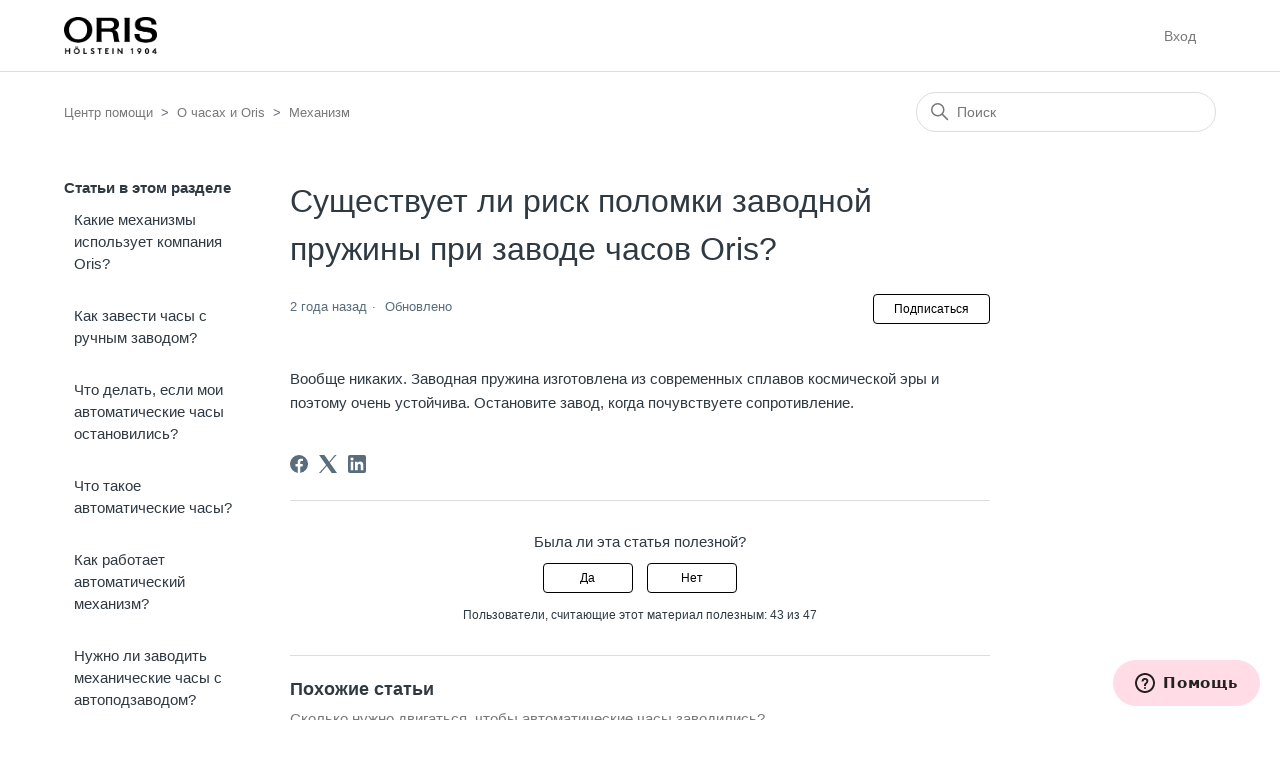

--- FILE ---
content_type: text/html; charset=utf-8
request_url: https://helpcenter.oris.ch/hc/ru/articles/16999104357009-%D0%A1%D1%83%D1%89%D0%B5%D1%81%D1%82%D0%B2%D1%83%D0%B5%D1%82-%D0%BB%D0%B8-%D1%80%D0%B8%D1%81%D0%BA-%D0%BF%D0%BE%D0%BB%D0%BE%D0%BC%D0%BA%D0%B8-%D0%B7%D0%B0%D0%B2%D0%BE%D0%B4%D0%BD%D0%BE%D0%B9-%D0%BF%D1%80%D1%83%D0%B6%D0%B8%D0%BD%D1%8B-%D0%BF%D1%80%D0%B8-%D0%B7%D0%B0%D0%B2%D0%BE%D0%B4%D0%B5-%D1%87%D0%B0%D1%81%D0%BE%D0%B2-Oris
body_size: 9713
content:
<!DOCTYPE html>
<html dir="ltr" lang="ru">
<head>
  <meta charset="utf-8" />
  <!-- v26850 -->


  <title>Существует ли риск поломки заводной пружины при заводе часов Oris? &ndash; Центр помощи</title>

  

  <meta name="description" content="Вообще никаких. Заводная пружина изготовлена из современных сплавов космической эры и поэтому очень устойчива. Остановите завод, когда..." /><meta property="og:image" content="https://helpcenter.oris.ch/hc/theming_assets/01JRWMP667XKPG8M383AZCQQ1N" />
<meta property="og:type" content="website" />
<meta property="og:site_name" content="Центр помощи" />
<meta property="og:title" content="Существует ли риск поломки заводной пружины при заводе часов Oris?" />
<meta property="og:description" content="Вообще никаких. Заводная пружина изготовлена из современных сплавов космической эры и поэтому очень устойчива. Остановите завод, когда почувствуете сопротивление." />
<meta property="og:url" content="https://helpcenter.oris.ch/hc/ru/articles/16999104357009" />
<link rel="canonical" href="https://helpcenter.oris.ch/hc/ru/articles/16999104357009-%D0%A1%D1%83%D1%89%D0%B5%D1%81%D1%82%D0%B2%D1%83%D0%B5%D1%82-%D0%BB%D0%B8-%D1%80%D0%B8%D1%81%D0%BA-%D0%BF%D0%BE%D0%BB%D0%BE%D0%BC%D0%BA%D0%B8-%D0%B7%D0%B0%D0%B2%D0%BE%D0%B4%D0%BD%D0%BE%D0%B9-%D0%BF%D1%80%D1%83%D0%B6%D0%B8%D0%BD%D1%8B-%D0%BF%D1%80%D0%B8-%D0%B7%D0%B0%D0%B2%D0%BE%D0%B4%D0%B5-%D1%87%D0%B0%D1%81%D0%BE%D0%B2-Oris">
<link rel="alternate" hreflang="de" href="https://helpcenter.oris.ch/hc/de/articles/16999104357009-Besteht-die-Gefahr-die-Aufzugsfeder-zu-besch%C3%A4digen-wenn-ich-meine-Oris-Uhr-aufziehe">
<link rel="alternate" hreflang="en-gb" href="https://helpcenter.oris.ch/hc/en-gb/articles/16999104357009-Is-there-any-risk-of-breaking-the-mainspring-when-winding-up-my-Oris-Watch">
<link rel="alternate" hreflang="es" href="https://helpcenter.oris.ch/hc/es/articles/16999104357009--Existe-alg%C3%BAn-riesgo-de-romper-el-muelle-real-al-dar-cuerda-a-mi-reloj-Oris">
<link rel="alternate" hreflang="fr" href="https://helpcenter.oris.ch/hc/fr/articles/16999104357009-Y-a-t-il-un-risque-de-casser-le-ressort-moteur-lors-du-remontage-de-ma-montre-Oris">
<link rel="alternate" hreflang="it" href="https://helpcenter.oris.ch/hc/it/articles/16999104357009-Quando-ricarico-il-mio-orologio-Oris-rischio-di-rompere-la-molla">
<link rel="alternate" hreflang="ja" href="https://helpcenter.oris.ch/hc/ja/articles/16999104357009-%E6%99%82%E8%A8%88%E3%81%AE%E3%83%8D%E3%82%B8%E3%82%92%E5%B7%BB%E3%81%8D%E3%81%99%E3%81%8E%E3%81%A6-%E3%83%A1%E3%82%A4%E3%83%B3%E3%82%B9%E3%83%97%E3%83%AA%E3%83%B3%E3%82%B0%E3%82%92%E7%A0%B4%E6%90%8D%E3%81%97%E3%81%A6%E3%81%97%E3%81%BE%E3%81%86%E6%81%90%E3%82%8C%E3%81%AF%E3%81%82%E3%82%8A%E3%81%BE%E3%81%99%E3%81%8B">
<link rel="alternate" hreflang="ko" href="https://helpcenter.oris.ch/hc/ko/articles/16999104357009-%EC%A0%80%EC%9D%98-%EC%98%A4%EB%A6%AC%EC%8A%A4-%EC%8B%9C%EA%B3%84%EC%9D%98-%ED%83%9C%EC%97%BD%EC%9D%84-%EA%B0%90%EC%9D%84-%EB%95%8C-%EB%A9%94%EC%9D%B8%EC%8A%A4%ED%94%84%EB%A7%81%EC%9D%84-%EB%B6%80%EB%9F%AC%EB%9C%A8%EB%A6%B4-%EC%96%B4%EB%96%A4-%EC%9C%84%ED%97%98%EC%84%B1%EC%9D%80-%EC%97%86%EC%8A%B5%EB%8B%88%EA%B9%8C">
<link rel="alternate" hreflang="pt" href="https://helpcenter.oris.ch/hc/pt/articles/16999104357009-H%C3%A1-algum-risco-de-partir-a-mola-motriz-ao-dar-corda-ao-meu-rel%C3%B3gio-Oris">
<link rel="alternate" hreflang="ru" href="https://helpcenter.oris.ch/hc/ru/articles/16999104357009-%D0%A1%D1%83%D1%89%D0%B5%D1%81%D1%82%D0%B2%D1%83%D0%B5%D1%82-%D0%BB%D0%B8-%D1%80%D0%B8%D1%81%D0%BA-%D0%BF%D0%BE%D0%BB%D0%BE%D0%BC%D0%BA%D0%B8-%D0%B7%D0%B0%D0%B2%D0%BE%D0%B4%D0%BD%D0%BE%D0%B9-%D0%BF%D1%80%D1%83%D0%B6%D0%B8%D0%BD%D1%8B-%D0%BF%D1%80%D0%B8-%D0%B7%D0%B0%D0%B2%D0%BE%D0%B4%D0%B5-%D1%87%D0%B0%D1%81%D0%BE%D0%B2-Oris">
<link rel="alternate" hreflang="th" href="https://helpcenter.oris.ch/hc/th/articles/16999104357009-%E0%B8%A1%E0%B8%B5%E0%B8%84%E0%B8%A7%E0%B8%B2%E0%B8%A1%E0%B9%80%E0%B8%AA%E0%B8%B5-%E0%B8%A2%E0%B8%87%E0%B8%97%E0%B8%B5-%E0%B8%88%E0%B8%B0%E0%B8%97%E0%B8%B3%E0%B9%83%E0%B8%AB-%E0%B8%A5%E0%B8%B2%E0%B8%99%E0%B8%99%E0%B8%B2%E0%B8%AC%E0%B8%B4%E0%B8%81%E0%B8%B2%E0%B8%82%E0%B8%B2%E0%B8%94%E0%B9%80%E0%B8%A1%E0%B8%B7-%E0%B8%AD%E0%B8%AB%E0%B8%A1%E0%B8%B8%E0%B8%99%E0%B8%82%E0%B8%B6-%E0%B8%99%E0%B8%A5%E0%B8%B2%E0%B8%99%E0%B8%99%E0%B8%B2%E0%B8%AC%E0%B8%B4%E0%B8%81%E0%B8%B2-Oris-%E0%B8%82%E0%B8%AD%E0%B8%87%E0%B8%89%E0%B8%B1%E0%B8%99%E0%B8%AB%E0%B8%A3%E0%B8%B7%E0%B8%AD%E0%B9%84%E0%B8%A1">
<link rel="alternate" hreflang="tr" href="https://helpcenter.oris.ch/hc/tr/articles/16999104357009-Oris-Saatimi-kurarken-zemberek-k%C4%B1r%C4%B1lma-riski-var-m%C4%B1">
<link rel="alternate" hreflang="x-default" href="https://helpcenter.oris.ch/hc/en-gb/articles/16999104357009-Is-there-any-risk-of-breaking-the-mainspring-when-winding-up-my-Oris-Watch">
<link rel="alternate" hreflang="zh" href="https://helpcenter.oris.ch/hc/zh-tw/articles/16999104357009-%E6%9B%BFOris%E8%85%95%E9%8C%B6%E4%B8%8A%E9%8D%8A%E6%99%82-%E6%98%AF%E5%90%A6%E6%9C%89%E6%90%8D%E5%A3%9E%E4%B8%BB%E7%99%BC%E6%A2%9D%E7%9A%84%E9%A2%A8%E9%9A%AA">
<link rel="alternate" hreflang="zh-cn" href="https://helpcenter.oris.ch/hc/zh-cn/articles/16999104357009-%E4%B8%BA%E8%85%95%E8%A1%A8%E4%B8%8A%E5%BC%A6%E6%97%B6%E6%98%AF%E5%90%A6%E6%9C%89%E6%8D%9F%E5%9D%8F%E4%B8%BB%E5%8F%91%E6%9D%A1%E7%9A%84%E9%A3%8E%E9%99%A9">
<link rel="alternate" hreflang="zh-tw" href="https://helpcenter.oris.ch/hc/zh-tw/articles/16999104357009-%E6%9B%BFOris%E8%85%95%E9%8C%B6%E4%B8%8A%E9%8D%8A%E6%99%82-%E6%98%AF%E5%90%A6%E6%9C%89%E6%90%8D%E5%A3%9E%E4%B8%BB%E7%99%BC%E6%A2%9D%E7%9A%84%E9%A2%A8%E9%9A%AA">

  <link rel="stylesheet" href="//static.zdassets.com/hc/assets/application-f34d73e002337ab267a13449ad9d7955.css" media="all" id="stylesheet" />
  <link rel="stylesheet" type="text/css" href="/hc/theming_assets/10457660/360001681237/style.css?digest=34405325175825">

  <link rel="icon" type="image/x-icon" href="/hc/theming_assets/01JRWMV7CPD58X9C43H4GP1FRP">

    

  <meta content="width=device-width, initial-scale=1.0" name="viewport" />

  
</head>
<body class="">
  
  
  

  <a class="skip-navigation" tabindex="1" href="#main-content">Перейти к основному контенту</a>

<header class="header">
  <!-- <div class="logo">
    <a title="Главная" href="/hc/ru">
      <img src="/hc/theming_assets/01JRWMP667XKPG8M383AZCQQ1N" alt="Главная страница Справочного центра Центр помощи" />
      
        <span aria-hidden="true">Центр помощи</span>
      
    </a>
  </div> -->
  <div class="logo">
  <a href="https://www.oris.ch">
      <img src="/hc/theming_assets/01JRWMP667XKPG8M383AZCQQ1N" alt="Главная страница Справочного центра Центр помощи" />
  </a>
</div>
  <div class="nav-wrapper">
    <button class="menu-button" aria-controls="user-nav" aria-expanded="false" aria-label="Открыть/закрыть меню навигации">
      <svg xmlns="http://www.w3.org/2000/svg" width="16" height="16" focusable="false" viewBox="0 0 16 16" class="icon-menu">
        <path fill="none" stroke="currentColor" stroke-linecap="round" d="M1.5 3.5h13m-13 4h13m-13 4h13"/>
      </svg>
    </button>
    <nav class="user-nav" id="user-nav">
      
      <!-- <a class="submit-a-request" href="/hc/ru/requests/new">Отправить запрос</a> -->
    </nav>
    
      <a class="sign-in" rel="nofollow" data-auth-action="signin" title="Открывает диалоговое окно" role="button" href="/hc/ru/signin?return_to=https%3A%2F%2Fhelpcenter.oris.ch%2Fhc%2Fru%2Farticles%2F16999104357009-%25D0%25A1%25D1%2583%25D1%2589%25D0%25B5%25D1%2581%25D1%2582%25D0%25B2%25D1%2583%25D0%25B5%25D1%2582-%25D0%25BB%25D0%25B8-%25D1%2580%25D0%25B8%25D1%2581%25D0%25BA-%25D0%25BF%25D0%25BE%25D0%25BB%25D0%25BE%25D0%25BC%25D0%25BA%25D0%25B8-%25D0%25B7%25D0%25B0%25D0%25B2%25D0%25BE%25D0%25B4%25D0%25BD%25D0%25BE%25D0%25B9-%25D0%25BF%25D1%2580%25D1%2583%25D0%25B6%25D0%25B8%25D0%25BD%25D1%258B-%25D0%25BF%25D1%2580%25D0%25B8-%25D0%25B7%25D0%25B0%25D0%25B2%25D0%25BE%25D0%25B4%25D0%25B5-%25D1%2587%25D0%25B0%25D1%2581%25D0%25BE%25D0%25B2-Oris">
        Вход
      </a>
    
  </div>
</header>


  <main role="main">
    <div class="container-divider"></div>
<div class="container">
  <nav class="sub-nav">
    <ol class="breadcrumbs">
  
    <li title="Центр помощи">
      
        <a href="/hc/ru">Центр помощи</a>
      
    </li>
  
    <li title="О часах и Oris">
      
        <a href="/hc/ru/categories/360003592098-%D0%9E-%D1%87%D0%B0%D1%81%D0%B0%D1%85-%D0%B8-Oris">О часах и Oris</a>
      
    </li>
  
    <li title="Механизм">
      
        <a href="/hc/ru/sections/4403065711889-%D0%9C%D0%B5%D1%85%D0%B0%D0%BD%D0%B8%D0%B7%D0%BC">Механизм</a>
      
    </li>
  
</ol>

    <div class="search-container">
      <svg xmlns="http://www.w3.org/2000/svg" width="12" height="12" focusable="false" viewBox="0 0 12 12" class="search-icon">
        <circle cx="4.5" cy="4.5" r="4" fill="none" stroke="currentColor"/>
        <path stroke="currentColor" stroke-linecap="round" d="M11 11L7.5 7.5"/>
      </svg>
      <form role="search" class="search" data-search="" action="/hc/ru/search" accept-charset="UTF-8" method="get"><input type="hidden" name="utf8" value="&#x2713;" autocomplete="off" /><input type="hidden" name="category" id="category" value="360003592098" autocomplete="off" />
<input type="search" name="query" id="query" placeholder="Поиск" aria-label="Поиск" /></form>
    </div>
  </nav>

  <div class="article-container" id="article-container">
    <aside class="article-sidebar" aria-labelledby="section-articles-title">
      
        <div class="collapsible-sidebar">
          <button type="button" class="collapsible-sidebar-toggle" aria-labelledby="section-articles-title" aria-expanded="false">
            <svg xmlns="http://www.w3.org/2000/svg" width="20" height="20" focusable="false" viewBox="0 0 12 12" aria-hidden="true" class="collapsible-sidebar-toggle-icon chevron-icon">
              <path fill="none" stroke="currentColor" stroke-linecap="round" d="M3 4.5l2.6 2.6c.2.2.5.2.7 0L9 4.5"/>
            </svg>
            <svg xmlns="http://www.w3.org/2000/svg" width="20" height="20" focusable="false" viewBox="0 0 12 12" aria-hidden="true" class="collapsible-sidebar-toggle-icon x-icon">
              <path stroke="currentColor" stroke-linecap="round" d="M3 9l6-6m0 6L3 3"/>
            </svg>
          </button>
          <span id="section-articles-title" class="collapsible-sidebar-title sidenav-title">
            Статьи в этом разделе
          </span>
          <div class="collapsible-sidebar-body">
            <ul>
              
                <li>
                  <a href="/hc/ru/articles/24706281050513-%D0%9A%D0%B0%D0%BA%D0%B8%D0%B5-%D0%BC%D0%B5%D1%85%D0%B0%D0%BD%D0%B8%D0%B7%D0%BC%D1%8B-%D0%B8%D1%81%D0%BF%D0%BE%D0%BB%D1%8C%D0%B7%D1%83%D0%B5%D1%82-%D0%BA%D0%BE%D0%BC%D0%BF%D0%B0%D0%BD%D0%B8%D1%8F-Oris" class="sidenav-item ">Какие механизмы использует компания Oris?</a>
                </li>
              
                <li>
                  <a href="/hc/ru/articles/24706258917521-%D0%9A%D0%B0%D0%BA-%D0%B7%D0%B0%D0%B2%D0%B5%D1%81%D1%82%D0%B8-%D1%87%D0%B0%D1%81%D1%8B-%D1%81-%D1%80%D1%83%D1%87%D0%BD%D1%8B%D0%BC-%D0%B7%D0%B0%D0%B2%D0%BE%D0%B4%D0%BE%D0%BC" class="sidenav-item ">Как завести часы с ручным заводом?</a>
                </li>
              
                <li>
                  <a href="/hc/ru/articles/24706268786193-%D0%A7%D1%82%D0%BE-%D0%B4%D0%B5%D0%BB%D0%B0%D1%82%D1%8C-%D0%B5%D1%81%D0%BB%D0%B8-%D0%BC%D0%BE%D0%B8-%D0%B0%D0%B2%D1%82%D0%BE%D0%BC%D0%B0%D1%82%D0%B8%D1%87%D0%B5%D1%81%D0%BA%D0%B8%D0%B5-%D1%87%D0%B0%D1%81%D1%8B-%D0%BE%D1%81%D1%82%D0%B0%D0%BD%D0%BE%D0%B2%D0%B8%D0%BB%D0%B8%D1%81%D1%8C" class="sidenav-item ">Что делать, если мои автоматические часы остановились?</a>
                </li>
              
                <li>
                  <a href="/hc/ru/articles/16999060241041-%D0%A7%D1%82%D0%BE-%D1%82%D0%B0%D0%BA%D0%BE%D0%B5-%D0%B0%D0%B2%D1%82%D0%BE%D0%BC%D0%B0%D1%82%D0%B8%D1%87%D0%B5%D1%81%D0%BA%D0%B8%D0%B5-%D1%87%D0%B0%D1%81%D1%8B" class="sidenav-item ">Что такое автоматические часы?</a>
                </li>
              
                <li>
                  <a href="/hc/ru/articles/16999085192209-%D0%9A%D0%B0%D0%BA-%D1%80%D0%B0%D0%B1%D0%BE%D1%82%D0%B0%D0%B5%D1%82-%D0%B0%D0%B2%D1%82%D0%BE%D0%BC%D0%B0%D1%82%D0%B8%D1%87%D0%B5%D1%81%D0%BA%D0%B8%D0%B9-%D0%BC%D0%B5%D1%85%D0%B0%D0%BD%D0%B8%D0%B7%D0%BC" class="sidenav-item ">Как работает автоматический механизм?</a>
                </li>
              
                <li>
                  <a href="/hc/ru/articles/16999095481617-%D0%9D%D1%83%D0%B6%D0%BD%D0%BE-%D0%BB%D0%B8-%D0%B7%D0%B0%D0%B2%D0%BE%D0%B4%D0%B8%D1%82%D1%8C-%D0%BC%D0%B5%D1%85%D0%B0%D0%BD%D0%B8%D1%87%D0%B5%D1%81%D0%BA%D0%B8%D0%B5-%D1%87%D0%B0%D1%81%D1%8B-%D1%81-%D0%B0%D0%B2%D1%82%D0%BE%D0%BF%D0%BE%D0%B4%D0%B7%D0%B0%D0%B2%D0%BE%D0%B4%D0%BE%D0%BC" class="sidenav-item ">Нужно ли заводить механические часы с автоподзаводом?</a>
                </li>
              
                <li>
                  <a href="/hc/ru/articles/16999088542097-%D0%9C%D0%BE%D0%B8-%D0%B0%D0%B2%D1%82%D0%BE%D0%BC%D0%B0%D1%82%D0%B8%D1%87%D0%B5%D1%81%D0%BA%D0%B8%D0%B5-%D1%87%D0%B0%D1%81%D1%8B-%D0%BE%D1%81%D1%82%D0%B0%D0%BD%D0%BE%D0%B2%D0%B8%D0%BB%D0%B8%D1%81%D1%8C-%D0%A7%D1%82%D0%BE-%D0%BC%D0%BD%D0%B5-%D0%B4%D0%B5%D0%BB%D0%B0%D1%82%D1%8C" class="sidenav-item ">Мои автоматические часы остановились. Что мне делать?</a>
                </li>
              
                <li>
                  <a href="/hc/ru/articles/16999112902801-%D0%A7%D1%82%D0%BE-%D0%B4%D0%B5%D0%BB%D0%B0%D1%82%D1%8C-%D0%B5%D1%81%D0%BB%D0%B8-%D0%B0%D0%B2%D1%82%D0%BE%D0%BC%D0%B0%D1%82%D0%B8%D1%87%D0%B5%D1%81%D0%BA%D0%B8%D0%B5-%D1%87%D0%B0%D1%81%D1%8B-%D0%BE%D1%81%D1%82%D0%B0%D0%BD%D0%B0%D0%B2%D0%BB%D0%B8%D0%B2%D0%B0%D1%8E%D1%82%D1%81%D1%8F-%D0%BF%D0%BE%D1%81%D0%BB%D0%B5-%D0%B4%D0%BB%D0%B8%D1%82%D0%B5%D0%BB%D1%8C%D0%BD%D0%BE%D0%B3%D0%BE-%D0%BD%D0%B5%D0%B8%D1%81%D0%BF%D0%BE%D0%BB%D1%8C%D0%B7%D0%BE%D0%B2%D0%B0%D0%BD%D0%B8%D1%8F" class="sidenav-item ">Что делать, если автоматические часы останавливаются после длительного неиспользования?</a>
                </li>
              
                <li>
                  <a href="/hc/ru/articles/16999104234897-%D0%A1%D0%BA%D0%BE%D0%BB%D1%8C%D0%BA%D0%BE-%D0%BD%D1%83%D0%B6%D0%BD%D0%BE-%D0%B4%D0%B2%D0%B8%D0%B3%D0%B0%D1%82%D1%8C%D1%81%D1%8F-%D1%87%D1%82%D0%BE%D0%B1%D1%8B-%D0%B0%D0%B2%D1%82%D0%BE%D0%BC%D0%B0%D1%82%D0%B8%D1%87%D0%B5%D1%81%D0%BA%D0%B8%D0%B5-%D1%87%D0%B0%D1%81%D1%8B-%D0%B7%D0%B0%D0%B2%D0%BE%D0%B4%D0%B8%D0%BB%D0%B8%D1%81%D1%8C" class="sidenav-item ">Сколько нужно двигаться, чтобы автоматические часы заводились?</a>
                </li>
              
                <li>
                  <a href="/hc/ru/articles/16999120462353-%D0%9A%D0%B0%D0%BA-%D1%83%D1%81%D1%82%D0%B0%D0%BD%D0%BE%D0%B2%D0%B8%D1%82%D1%8C-%D0%B2%D1%80%D0%B5%D0%BC%D1%8F-%D0%B8-%D0%B4%D0%B0%D1%82%D1%83-%D0%BD%D0%B0-%D1%87%D0%B0%D1%81%D0%B0%D1%85" class="sidenav-item ">Как установить время и дату на часах?</a>
                </li>
              
            </ul>
            
              <a href="/hc/ru/sections/4403065711889-%D0%9C%D0%B5%D1%85%D0%B0%D0%BD%D0%B8%D0%B7%D0%BC" class="article-sidebar-item">Больше</a>
            
          </div>
        </div>
      
    </aside>

    <article id="main-content" class="article">
      <header class="article-header">
        <h1 title="Существует ли риск поломки заводной пружины при заводе часов Oris?" class="article-title">
          Существует ли риск поломки заводной пружины при заводе часов Oris?
          
        </h1>

        <div class="article-author">
          
          <div class="article-meta">
            

            <ul class="meta-group">
              
                <li class="meta-data"><time datetime="2023-07-28T13:05:20Z" title="2023-07-28T13:05:20Z" data-datetime="relative">28/07/2023 13:05</time></li>
                <li class="meta-data">Обновлено</li>
              
            </ul>
          </div>
        </div>

        
          <div class="article-subscribe"><div data-helper="subscribe" data-json="{&quot;item&quot;:&quot;article&quot;,&quot;url&quot;:&quot;/hc/ru/articles/16999104357009-%D0%A1%D1%83%D1%89%D0%B5%D1%81%D1%82%D0%B2%D1%83%D0%B5%D1%82-%D0%BB%D0%B8-%D1%80%D0%B8%D1%81%D0%BA-%D0%BF%D0%BE%D0%BB%D0%BE%D0%BC%D0%BA%D0%B8-%D0%B7%D0%B0%D0%B2%D0%BE%D0%B4%D0%BD%D0%BE%D0%B9-%D0%BF%D1%80%D1%83%D0%B6%D0%B8%D0%BD%D1%8B-%D0%BF%D1%80%D0%B8-%D0%B7%D0%B0%D0%B2%D0%BE%D0%B4%D0%B5-%D1%87%D0%B0%D1%81%D0%BE%D0%B2-Oris/subscription.json&quot;,&quot;follow_label&quot;:&quot;Подписаться&quot;,&quot;unfollow_label&quot;:&quot;Отписаться&quot;,&quot;following_label&quot;:&quot;Подписан на&quot;,&quot;can_subscribe&quot;:true,&quot;is_subscribed&quot;:false}"></div></div>
        
      </header>

      <section class="article-info">
        <div class="article-content">
          <div class="article-body">Вообще никаких. Заводная пружина изготовлена из современных сплавов космической эры и поэтому очень устойчива. Остановите завод, когда почувствуете сопротивление.</div>
          
        </div>
      </section>

      <footer>
        <div class="article-footer">
          
            <div class="article-share">
  <ul class="share">
    <li>
      <a href="https://www.facebook.com/share.php?title=%D0%A1%D1%83%D1%89%D0%B5%D1%81%D1%82%D0%B2%D1%83%D0%B5%D1%82+%D0%BB%D0%B8+%D1%80%D0%B8%D1%81%D0%BA+%D0%BF%D0%BE%D0%BB%D0%BE%D0%BC%D0%BA%D0%B8+%D0%B7%D0%B0%D0%B2%D0%BE%D0%B4%D0%BD%D0%BE%D0%B9+%D0%BF%D1%80%D1%83%D0%B6%D0%B8%D0%BD%D1%8B+%D0%BF%D1%80%D0%B8+%D0%B7%D0%B0%D0%B2%D0%BE%D0%B4%D0%B5+%D1%87%D0%B0%D1%81%D0%BE%D0%B2+Oris%3F&u=https%3A%2F%2Fhelpcenter.oris.ch%2Fhc%2Fru%2Farticles%2F16999104357009-%25D0%25A1%25D1%2583%25D1%2589%25D0%25B5%25D1%2581%25D1%2582%25D0%25B2%25D1%2583%25D0%25B5%25D1%2582-%25D0%25BB%25D0%25B8-%25D1%2580%25D0%25B8%25D1%2581%25D0%25BA-%25D0%25BF%25D0%25BE%25D0%25BB%25D0%25BE%25D0%25BC%25D0%25BA%25D0%25B8-%25D0%25B7%25D0%25B0%25D0%25B2%25D0%25BE%25D0%25B4%25D0%25BD%25D0%25BE%25D0%25B9-%25D0%25BF%25D1%2580%25D1%2583%25D0%25B6%25D0%25B8%25D0%25BD%25D1%258B-%25D0%25BF%25D1%2580%25D0%25B8-%25D0%25B7%25D0%25B0%25D0%25B2%25D0%25BE%25D0%25B4%25D0%25B5-%25D1%2587%25D0%25B0%25D1%2581%25D0%25BE%25D0%25B2-Oris" class="share-facebook" aria-label="Facebook">
        <svg xmlns="http://www.w3.org/2000/svg" width="12" height="12" focusable="false" viewBox="0 0 12 12" aria-label="Поделиться этой страницей на Facebook">
          <path fill="currentColor" d="M6 0a6 6 0 01.813 11.945V7.63h1.552l.244-1.585H6.812v-.867c0-.658.214-1.242.827-1.242h.985V2.55c-.173-.024-.538-.075-1.23-.075-1.444 0-2.29.767-2.29 2.513v1.055H3.618v1.585h1.484v4.304A6.001 6.001 0 016 0z"/>
        </svg>
      </a>
    </li>
    <li>
      <a href="https://twitter.com/share?lang=ru&text=%D0%A1%D1%83%D1%89%D0%B5%D1%81%D1%82%D0%B2%D1%83%D0%B5%D1%82+%D0%BB%D0%B8+%D1%80%D0%B8%D1%81%D0%BA+%D0%BF%D0%BE%D0%BB%D0%BE%D0%BC%D0%BA%D0%B8+%D0%B7%D0%B0%D0%B2%D0%BE%D0%B4%D0%BD%D0%BE%D0%B9+%D0%BF%D1%80%D1%83%D0%B6%D0%B8%D0%BD%D1%8B+%D0%BF%D1%80%D0%B8+%D0%B7%D0%B0%D0%B2%D0%BE%D0%B4%D0%B5+%D1%87%D0%B0%D1%81%D0%BE%D0%B2+Oris%3F&url=https%3A%2F%2Fhelpcenter.oris.ch%2Fhc%2Fru%2Farticles%2F16999104357009-%25D0%25A1%25D1%2583%25D1%2589%25D0%25B5%25D1%2581%25D1%2582%25D0%25B2%25D1%2583%25D0%25B5%25D1%2582-%25D0%25BB%25D0%25B8-%25D1%2580%25D0%25B8%25D1%2581%25D0%25BA-%25D0%25BF%25D0%25BE%25D0%25BB%25D0%25BE%25D0%25BC%25D0%25BA%25D0%25B8-%25D0%25B7%25D0%25B0%25D0%25B2%25D0%25BE%25D0%25B4%25D0%25BD%25D0%25BE%25D0%25B9-%25D0%25BF%25D1%2580%25D1%2583%25D0%25B6%25D0%25B8%25D0%25BD%25D1%258B-%25D0%25BF%25D1%2580%25D0%25B8-%25D0%25B7%25D0%25B0%25D0%25B2%25D0%25BE%25D0%25B4%25D0%25B5-%25D1%2587%25D0%25B0%25D1%2581%25D0%25BE%25D0%25B2-Oris" class="share-twitter" aria-label="X Corp">
        <svg xmlns="http://www.w3.org/2000/svg" width="12" height="12" focusable="false" viewBox="0 0 12 12" aria-label="Поделиться этой страницей в X Corp">
          <path fill="currentColor" d="M.0763914 0 3.60864 0 6.75369 4.49755 10.5303 0 11.6586 0 7.18498 5.11431 12 12 8.46775 12 5.18346 7.30333 1.12825 12 0 12 4.7531 6.6879z"/>
        </svg>
      </a>
    </li>
    <li>
      <a href="https://www.linkedin.com/shareArticle?mini=true&source=Oris+Helpcenter&title=%D0%A1%D1%83%D1%89%D0%B5%D1%81%D1%82%D0%B2%D1%83%D0%B5%D1%82+%D0%BB%D0%B8+%D1%80%D0%B8%D1%81%D0%BA+%D0%BF%D0%BE%D0%BB%D0%BE%D0%BC%D0%BA%D0%B8+%D0%B7%D0%B0%D0%B2%D0%BE%D0%B4%D0%BD%D0%BE%D0%B9+%D0%BF%D1%80%D1%83%D0%B6%D0%B8%D0%BD%D1%8B+%D0%BF%D1%80%D0%B8+%D0%B7%D0%B0%D0%B2%D0%BE%D0%B4%D0%B5+%D1%87%D0%B0%D1%81%D0%BE%D0%B2+Oris%3F&url=https%3A%2F%2Fhelpcenter.oris.ch%2Fhc%2Fru%2Farticles%2F16999104357009-%25D0%25A1%25D1%2583%25D1%2589%25D0%25B5%25D1%2581%25D1%2582%25D0%25B2%25D1%2583%25D0%25B5%25D1%2582-%25D0%25BB%25D0%25B8-%25D1%2580%25D0%25B8%25D1%2581%25D0%25BA-%25D0%25BF%25D0%25BE%25D0%25BB%25D0%25BE%25D0%25BC%25D0%25BA%25D0%25B8-%25D0%25B7%25D0%25B0%25D0%25B2%25D0%25BE%25D0%25B4%25D0%25BD%25D0%25BE%25D0%25B9-%25D0%25BF%25D1%2580%25D1%2583%25D0%25B6%25D0%25B8%25D0%25BD%25D1%258B-%25D0%25BF%25D1%2580%25D0%25B8-%25D0%25B7%25D0%25B0%25D0%25B2%25D0%25BE%25D0%25B4%25D0%25B5-%25D1%2587%25D0%25B0%25D1%2581%25D0%25BE%25D0%25B2-Oris" class="share-linkedin" aria-label="LinkedIn">
        <svg xmlns="http://www.w3.org/2000/svg" width="12" height="12" focusable="false" viewBox="0 0 12 12" aria-label="Поделиться этой страницей в LinkedIn">
          <path fill="currentColor" d="M10.8 0A1.2 1.2 0 0112 1.2v9.6a1.2 1.2 0 01-1.2 1.2H1.2A1.2 1.2 0 010 10.8V1.2A1.2 1.2 0 011.2 0h9.6zM8.09 4.356a1.87 1.87 0 00-1.598.792l-.085.133h-.024v-.783H4.676v5.727h1.778V7.392c0-.747.142-1.47 1.068-1.47.913 0 .925.854.925 1.518v2.785h1.778V7.084l-.005-.325c-.05-1.38-.456-2.403-2.13-2.403zm-4.531.142h-1.78v5.727h1.78V4.498zm-.89-2.846a1.032 1.032 0 100 2.064 1.032 1.032 0 000-2.064z"/>
        </svg>
      </a>
    </li>
  </ul>

</div>
          
          
        </div>
        
          <div class="article-votes">
            <span class="article-votes-question" id="article-votes-label">Была ли эта статья полезной?</span>
            <div class="article-votes-controls" role="group" aria-labelledby="article-votes-label">
              <button type="button" class="button article-vote article-vote-up" data-helper="vote" data-item="article" data-type="up" data-id="16999104357009" data-upvote-count="43" data-vote-count="47" data-vote-sum="39" data-vote-url="/hc/ru/articles/16999104357009/vote" data-value="null" data-label="Пользователи, считающие этот материал полезным: 43 из 47" data-selected-class="button-primary" aria-label="Эта статья принесла пользу" aria-pressed="false">Да</button>
              <button type="button" class="button article-vote article-vote-down" data-helper="vote" data-item="article" data-type="down" data-id="16999104357009" data-upvote-count="43" data-vote-count="47" data-vote-sum="39" data-vote-url="/hc/ru/articles/16999104357009/vote" data-value="null" data-label="Пользователи, считающие этот материал полезным: 43 из 47" data-selected-class="button-primary" aria-label="Эта статья не принесла пользы" aria-pressed="false">Нет</button>
            </div>
            <small class="article-votes-count">
              <span class="article-vote-label" data-helper="vote" data-item="article" data-type="label" data-id="16999104357009" data-upvote-count="43" data-vote-count="47" data-vote-sum="39" data-vote-url="/hc/ru/articles/16999104357009/vote" data-value="null" data-label="Пользователи, считающие этот материал полезным: 43 из 47">Пользователи, считающие этот материал полезным: 43 из 47</span>
            </small>
          </div>
        

        <!-- <div class="article-more-questions">
          Еще есть вопросы? <a href="/hc/ru/requests/new">Отправить запрос</a>
        </div> -->
        <div class="article-return-to-top">
          <a href="#article-container">
            В начало
            <svg xmlns="http://www.w3.org/2000/svg" class="article-return-to-top-icon" width="20" height="20" focusable="false" viewBox="0 0 12 12" aria-hidden="true">
              <path fill="none" stroke="currentColor" stroke-linecap="round" d="M3 4.5l2.6 2.6c.2.2.5.2.7 0L9 4.5"/>
            </svg>
          </a>
        </div>
      </footer>

      <div class="article-relatives">
        
          <div data-recent-articles></div>
        
        
          
  <section class="related-articles">
    
      <h2 class="related-articles-title">Похожие статьи</h2>
    
    <ul>
      
        <li>
          <a href="/hc/ru/related/click?data=BAh7CjobZGVzdGluYXRpb25fYXJ0aWNsZV9pZGwrCJHFkel1DzoYcmVmZXJyZXJfYXJ0aWNsZV9pZGwrCJGik%[base64]" rel="nofollow">Сколько нужно двигаться, чтобы автоматические часы заводились?</a>
        </li>
      
        <li>
          <a href="/hc/ru/related/click?data=BAh7CjobZGVzdGluYXRpb25fYXJ0aWNsZV9pZGwrCBHCPHSqFjoYcmVmZXJyZXJfYXJ0aWNsZV9pZGwrCJGik%[base64]%3D%3D--b111a58546517d1ec81135944f1a1e3aa3ae1cec" rel="nofollow">Как привести часы в рабочее состояние?</a>
        </li>
      
        <li>
          <a href="/hc/ru/related/click?data=BAh7CjobZGVzdGluYXRpb25fYXJ0aWNsZV9pZGwrCJFYyV94FjoYcmVmZXJyZXJfYXJ0aWNsZV9pZGwrCJGik%[base64]%3D%3D--8b126e509515ff4471e47fd0f078c891355f8479" rel="nofollow">Как завести часы с ручным заводом?</a>
        </li>
      
        <li>
          <a href="/hc/ru/related/click?data=BAh7CjobZGVzdGluYXRpb25fYXJ0aWNsZV9pZGwrCJGDGul1DzoYcmVmZXJyZXJfYXJ0aWNsZV9pZGwrCJGik%[base64]%3D%3D--296506343256e5b4f240483c6e009a84eed90fe9" rel="nofollow">Какие часы Oris являются антимагнитными?</a>
        </li>
      
        <li>
          <a href="/hc/ru/related/click?data=BAh7CjobZGVzdGluYXRpb25fYXJ0aWNsZV9pZGwrCBFYDup1DzoYcmVmZXJyZXJfYXJ0aWNsZV9pZGwrCJGik%[base64]" rel="nofollow">Что такое камни?</a>
        </li>
      
    </ul>
  </section>


        
      </div>
      
    </article>
  </div>
</div>

  </main>

  <footer class="footer">
  <div class="footer-inner">
    <a title="Главная" href="/hc/ru">Центр помощи</a>

    <div class="footer-language-selector">
      
        <div class="dropdown language-selector">
          <button class="dropdown-toggle" aria-haspopup="true">
            Русский
            <svg xmlns="http://www.w3.org/2000/svg" width="12" height="12" focusable="false" viewBox="0 0 12 12" class="dropdown-chevron-icon">
              <path fill="none" stroke="currentColor" stroke-linecap="round" d="M3 4.5l2.6 2.6c.2.2.5.2.7 0L9 4.5"/>
            </svg>
          </button>
          <span class="dropdown-menu dropdown-menu-end" role="menu">
            
              <a href="/hc/change_language/de?return_to=%2Fhc%2Fde%2Farticles%2F16999104357009-Besteht-die-Gefahr-die-Aufzugsfeder-zu-besch%25C3%25A4digen-wenn-ich-meine-Oris-Uhr-aufziehe" dir="ltr" rel="nofollow" role="menuitem">
                Deutsch
              </a>
            
              <a href="/hc/change_language/en-gb?return_to=%2Fhc%2Fen-gb%2Farticles%2F16999104357009-Is-there-any-risk-of-breaking-the-mainspring-when-winding-up-my-Oris-Watch" dir="ltr" rel="nofollow" role="menuitem">
                English (GB)
              </a>
            
              <a href="/hc/change_language/es?return_to=%2Fhc%2Fes%2Farticles%2F16999104357009--Existe-alg%25C3%25BAn-riesgo-de-romper-el-muelle-real-al-dar-cuerda-a-mi-reloj-Oris" dir="ltr" rel="nofollow" role="menuitem">
                Español
              </a>
            
              <a href="/hc/change_language/fr?return_to=%2Fhc%2Ffr%2Farticles%2F16999104357009-Y-a-t-il-un-risque-de-casser-le-ressort-moteur-lors-du-remontage-de-ma-montre-Oris" dir="ltr" rel="nofollow" role="menuitem">
                Français
              </a>
            
              <a href="/hc/change_language/it?return_to=%2Fhc%2Fit%2Farticles%2F16999104357009-Quando-ricarico-il-mio-orologio-Oris-rischio-di-rompere-la-molla" dir="ltr" rel="nofollow" role="menuitem">
                Italiano
              </a>
            
              <a href="/hc/change_language/ja?return_to=%2Fhc%2Fja%2Farticles%2F16999104357009-%25E6%2599%2582%25E8%25A8%2588%25E3%2581%25AE%25E3%2583%258D%25E3%2582%25B8%25E3%2582%2592%25E5%25B7%25BB%25E3%2581%258D%25E3%2581%2599%25E3%2581%258E%25E3%2581%25A6-%25E3%2583%25A1%25E3%2582%25A4%25E3%2583%25B3%25E3%2582%25B9%25E3%2583%2597%25E3%2583%25AA%25E3%2583%25B3%25E3%2582%25B0%25E3%2582%2592%25E7%25A0%25B4%25E6%2590%258D%25E3%2581%2597%25E3%2581%25A6%25E3%2581%2597%25E3%2581%25BE%25E3%2581%2586%25E6%2581%2590%25E3%2582%258C%25E3%2581%25AF%25E3%2581%2582%25E3%2582%258A%25E3%2581%25BE%25E3%2581%2599%25E3%2581%258B" dir="ltr" rel="nofollow" role="menuitem">
                日本語
              </a>
            
              <a href="/hc/change_language/ko?return_to=%2Fhc%2Fko%2Farticles%2F16999104357009-%25EC%25A0%2580%25EC%259D%2598-%25EC%2598%25A4%25EB%25A6%25AC%25EC%258A%25A4-%25EC%258B%259C%25EA%25B3%2584%25EC%259D%2598-%25ED%2583%259C%25EC%2597%25BD%25EC%259D%2584-%25EA%25B0%2590%25EC%259D%2584-%25EB%2595%258C-%25EB%25A9%2594%25EC%259D%25B8%25EC%258A%25A4%25ED%2594%2584%25EB%25A7%2581%25EC%259D%2584-%25EB%25B6%2580%25EB%259F%25AC%25EB%259C%25A8%25EB%25A6%25B4-%25EC%2596%25B4%25EB%2596%25A4-%25EC%259C%2584%25ED%2597%2598%25EC%2584%25B1%25EC%259D%2580-%25EC%2597%2586%25EC%258A%25B5%25EB%258B%2588%25EA%25B9%258C" dir="ltr" rel="nofollow" role="menuitem">
                한국어
              </a>
            
              <a href="/hc/change_language/pt?return_to=%2Fhc%2Fpt%2Farticles%2F16999104357009-H%25C3%25A1-algum-risco-de-partir-a-mola-motriz-ao-dar-corda-ao-meu-rel%25C3%25B3gio-Oris" dir="ltr" rel="nofollow" role="menuitem">
                Português
              </a>
            
              <a href="/hc/change_language/th?return_to=%2Fhc%2Fth%2Farticles%2F16999104357009-%25E0%25B8%25A1%25E0%25B8%25B5%25E0%25B8%2584%25E0%25B8%25A7%25E0%25B8%25B2%25E0%25B8%25A1%25E0%25B9%2580%25E0%25B8%25AA%25E0%25B8%25B5-%25E0%25B8%25A2%25E0%25B8%2587%25E0%25B8%2597%25E0%25B8%25B5-%25E0%25B8%2588%25E0%25B8%25B0%25E0%25B8%2597%25E0%25B8%25B3%25E0%25B9%2583%25E0%25B8%25AB-%25E0%25B8%25A5%25E0%25B8%25B2%25E0%25B8%2599%25E0%25B8%2599%25E0%25B8%25B2%25E0%25B8%25AC%25E0%25B8%25B4%25E0%25B8%2581%25E0%25B8%25B2%25E0%25B8%2582%25E0%25B8%25B2%25E0%25B8%2594%25E0%25B9%2580%25E0%25B8%25A1%25E0%25B8%25B7-%25E0%25B8%25AD%25E0%25B8%25AB%25E0%25B8%25A1%25E0%25B8%25B8%25E0%25B8%2599%25E0%25B8%2582%25E0%25B8%25B6-%25E0%25B8%2599%25E0%25B8%25A5%25E0%25B8%25B2%25E0%25B8%2599%25E0%25B8%2599%25E0%25B8%25B2%25E0%25B8%25AC%25E0%25B8%25B4%25E0%25B8%2581%25E0%25B8%25B2-Oris-%25E0%25B8%2582%25E0%25B8%25AD%25E0%25B8%2587%25E0%25B8%2589%25E0%25B8%25B1%25E0%25B8%2599%25E0%25B8%25AB%25E0%25B8%25A3%25E0%25B8%25B7%25E0%25B8%25AD%25E0%25B9%2584%25E0%25B8%25A1" dir="ltr" rel="nofollow" role="menuitem">
                ไทย
              </a>
            
              <a href="/hc/change_language/tr?return_to=%2Fhc%2Ftr%2Farticles%2F16999104357009-Oris-Saatimi-kurarken-zemberek-k%25C4%25B1r%25C4%25B1lma-riski-var-m%25C4%25B1" dir="ltr" rel="nofollow" role="menuitem">
                Türkçe
              </a>
            
              <a href="/hc/change_language/zh-cn?return_to=%2Fhc%2Fzh-cn%2Farticles%2F16999104357009-%25E4%25B8%25BA%25E8%2585%2595%25E8%25A1%25A8%25E4%25B8%258A%25E5%25BC%25A6%25E6%2597%25B6%25E6%2598%25AF%25E5%2590%25A6%25E6%259C%2589%25E6%258D%259F%25E5%259D%258F%25E4%25B8%25BB%25E5%258F%2591%25E6%259D%25A1%25E7%259A%2584%25E9%25A3%258E%25E9%2599%25A9" dir="ltr" rel="nofollow" role="menuitem">
                简体中文
              </a>
            
              <a href="/hc/change_language/zh-tw?return_to=%2Fhc%2Fzh-tw%2Farticles%2F16999104357009-%25E6%259B%25BFOris%25E8%2585%2595%25E9%258C%25B6%25E4%25B8%258A%25E9%258D%258A%25E6%2599%2582-%25E6%2598%25AF%25E5%2590%25A6%25E6%259C%2589%25E6%2590%258D%25E5%25A3%259E%25E4%25B8%25BB%25E7%2599%25BC%25E6%25A2%259D%25E7%259A%2584%25E9%25A2%25A8%25E9%259A%25AA" dir="ltr" rel="nofollow" role="menuitem">
                繁體中文
              </a>
            
          </span>
        </div>
      
    </div>
  </div>
</footer>



  <!-- / -->

  
  <script src="//static.zdassets.com/hc/assets/ru.1191cff34f8373f18341.js"></script>
  <script src="https://orissupport.zendesk.com/auth/v2/host/without_iframe.js" data-brand-id="360001681237" data-return-to="https://helpcenter.oris.ch/hc/ru/articles/16999104357009-%D0%A1%D1%83%D1%89%D0%B5%D1%81%D1%82%D0%B2%D1%83%D0%B5%D1%82-%D0%BB%D0%B8-%D1%80%D0%B8%D1%81%D0%BA-%D0%BF%D0%BE%D0%BB%D0%BE%D0%BC%D0%BA%D0%B8-%D0%B7%D0%B0%D0%B2%D0%BE%D0%B4%D0%BD%D0%BE%D0%B9-%D0%BF%D1%80%D1%83%D0%B6%D0%B8%D0%BD%D1%8B-%D0%BF%D1%80%D0%B8-%D0%B7%D0%B0%D0%B2%D0%BE%D0%B4%D0%B5-%D1%87%D0%B0%D1%81%D0%BE%D0%B2-Oris" data-theme="hc" data-locale="ru" data-auth-origin="360001681237,true,true"></script>

  <script type="text/javascript">
  /*

    Greetings sourcecode lurker!

    This is for internal Zendesk and legacy usage,
    we don't support or guarantee any of these values
    so please don't build stuff on top of them.

  */

  HelpCenter = {};
  HelpCenter.account = {"subdomain":"orissupport","environment":"production","name":"Oris Helpcenter"};
  HelpCenter.user = {"identifier":"da39a3ee5e6b4b0d3255bfef95601890afd80709","email":null,"name":"","role":"anonymous","avatar_url":"https://assets.zendesk.com/hc/assets/default_avatar.png","is_admin":false,"organizations":[],"groups":[]};
  HelpCenter.internal = {"asset_url":"//static.zdassets.com/hc/assets/","web_widget_asset_composer_url":"https://static.zdassets.com/ekr/snippet.js","current_session":{"locale":"ru","csrf_token":null,"shared_csrf_token":null},"usage_tracking":{"event":"article_viewed","data":"[base64]--864c8483f6baddfe69416cb78e354b55bee22c08","url":"https://helpcenter.oris.ch/hc/activity"},"current_record_id":"16999104357009","current_record_url":"/hc/ru/articles/16999104357009-%D0%A1%D1%83%D1%89%D0%B5%D1%81%D1%82%D0%B2%D1%83%D0%B5%D1%82-%D0%BB%D0%B8-%D1%80%D0%B8%D1%81%D0%BA-%D0%BF%D0%BE%D0%BB%D0%BE%D0%BC%D0%BA%D0%B8-%D0%B7%D0%B0%D0%B2%D0%BE%D0%B4%D0%BD%D0%BE%D0%B9-%D0%BF%D1%80%D1%83%D0%B6%D0%B8%D0%BD%D1%8B-%D0%BF%D1%80%D0%B8-%D0%B7%D0%B0%D0%B2%D0%BE%D0%B4%D0%B5-%D1%87%D0%B0%D1%81%D0%BE%D0%B2-Oris","current_record_title":"Существует ли риск поломки заводной пружины при заводе часов Oris?","current_text_direction":"ltr","current_brand_id":360001681237,"current_brand_name":"Oris Helpcenter","current_brand_url":"https://orissupport.zendesk.com","current_brand_active":true,"current_path":"/hc/ru/articles/16999104357009-%D0%A1%D1%83%D1%89%D0%B5%D1%81%D1%82%D0%B2%D1%83%D0%B5%D1%82-%D0%BB%D0%B8-%D1%80%D0%B8%D1%81%D0%BA-%D0%BF%D0%BE%D0%BB%D0%BE%D0%BC%D0%BA%D0%B8-%D0%B7%D0%B0%D0%B2%D0%BE%D0%B4%D0%BD%D0%BE%D0%B9-%D0%BF%D1%80%D1%83%D0%B6%D0%B8%D0%BD%D1%8B-%D0%BF%D1%80%D0%B8-%D0%B7%D0%B0%D0%B2%D0%BE%D0%B4%D0%B5-%D1%87%D0%B0%D1%81%D0%BE%D0%B2-Oris","show_autocomplete_breadcrumbs":true,"user_info_changing_enabled":false,"has_user_profiles_enabled":true,"has_end_user_attachments":true,"user_aliases_enabled":false,"has_anonymous_kb_voting":true,"has_multi_language_help_center":true,"show_at_mentions":true,"embeddables_config":{"embeddables_web_widget":true,"embeddables_help_center_auth_enabled":false,"embeddables_connect_ipms":false},"answer_bot_subdomain":"static","gather_plan_state":"subscribed","has_article_verification":true,"has_gather":true,"has_ckeditor":false,"has_community_enabled":false,"has_community_badges":true,"has_community_post_content_tagging":false,"has_gather_content_tags":true,"has_guide_content_tags":true,"has_user_segments":true,"has_answer_bot_web_form_enabled":false,"has_garden_modals":false,"theming_cookie_key":"hc-da39a3ee5e6b4b0d3255bfef95601890afd80709-2-preview","is_preview":false,"has_search_settings_in_plan":true,"theming_api_version":2,"theming_settings":{"brand_color":"rgba(0, 0, 0, 1)","brand_text_color":"#FFFFFF","text_color":"#2F3941","link_color":"rgba(122, 121, 122, 1)","visited_link_color":"rgba(190, 47, 55, 1)","background_color":"#FFFFFF","heading_font":"'Helvetica Neue', Arial, Helvetica, sans-serif","text_font":"'Helvetica Neue', Arial, Helvetica, sans-serif","logo":"/hc/theming_assets/01JRWMP667XKPG8M383AZCQQ1N","show_brand_name":true,"favicon":"/hc/theming_assets/01JRWMV7CPD58X9C43H4GP1FRP","homepage_background_image":"/hc/theming_assets/01JRWMZC9E0Q1PXRK211A6RFV2","community_background_image":"/hc/theming_assets/01HZPASV2YR81SZQK18NEDF70P","community_image":"/hc/theming_assets/01HZPASW52S7VWMSAF4AZKMJRN","instant_search":true,"scoped_kb_search":true,"scoped_community_search":true,"show_recent_activity":false,"show_articles_in_section":true,"show_article_author":false,"show_article_comments":false,"show_follow_article":true,"show_recently_viewed_articles":true,"show_related_articles":true,"show_article_sharing":true,"show_follow_section":true,"show_follow_post":true,"show_post_sharing":true,"show_follow_topic":true},"has_pci_credit_card_custom_field":true,"help_center_restricted":false,"is_assuming_someone_else":false,"flash_messages":[],"user_photo_editing_enabled":true,"user_preferred_locale":"en-gb","base_locale":"ru","login_url":"/hc/ru/signin?return_to=https%3A%2F%2Fhelpcenter.oris.ch%2Fhc%2Fru%2Farticles%2F16999104357009-%25D0%25A1%25D1%2583%25D1%2589%25D0%25B5%25D1%2581%25D1%2582%25D0%25B2%25D1%2583%25D0%25B5%25D1%2582-%25D0%25BB%25D0%25B8-%25D1%2580%25D0%25B8%25D1%2581%25D0%25BA-%25D0%25BF%25D0%25BE%25D0%25BB%25D0%25BE%25D0%25BC%25D0%25BA%25D0%25B8-%25D0%25B7%25D0%25B0%25D0%25B2%25D0%25BE%25D0%25B4%25D0%25BD%25D0%25BE%25D0%25B9-%25D0%25BF%25D1%2580%25D1%2583%25D0%25B6%25D0%25B8%25D0%25BD%25D1%258B-%25D0%25BF%25D1%2580%25D0%25B8-%25D0%25B7%25D0%25B0%25D0%25B2%25D0%25BE%25D0%25B4%25D0%25B5-%25D1%2587%25D0%25B0%25D1%2581%25D0%25BE%25D0%25B2-Oris","has_alternate_templates":true,"has_custom_statuses_enabled":false,"has_hc_generative_answers_setting_enabled":true,"has_generative_search_with_zgpt_enabled":false,"has_suggested_initial_questions_enabled":false,"has_guide_service_catalog":true,"has_service_catalog_search_poc":false,"has_service_catalog_itam":false,"has_csat_reverse_2_scale_in_mobile":false,"has_knowledge_navigation":false,"has_unified_navigation":false,"has_unified_navigation_eap_access":false,"has_csat_bet365_branding":false,"version":"v26850","dev_mode":false};
</script>

  
  
  <script src="//static.zdassets.com/hc/assets/hc_enduser-be182e02d9d03985cf4f06a89a977e3d.js"></script>
  <script type="text/javascript" src="/hc/theming_assets/10457660/360001681237/script.js?digest=34405325175825"></script>
  
</body>
</html>